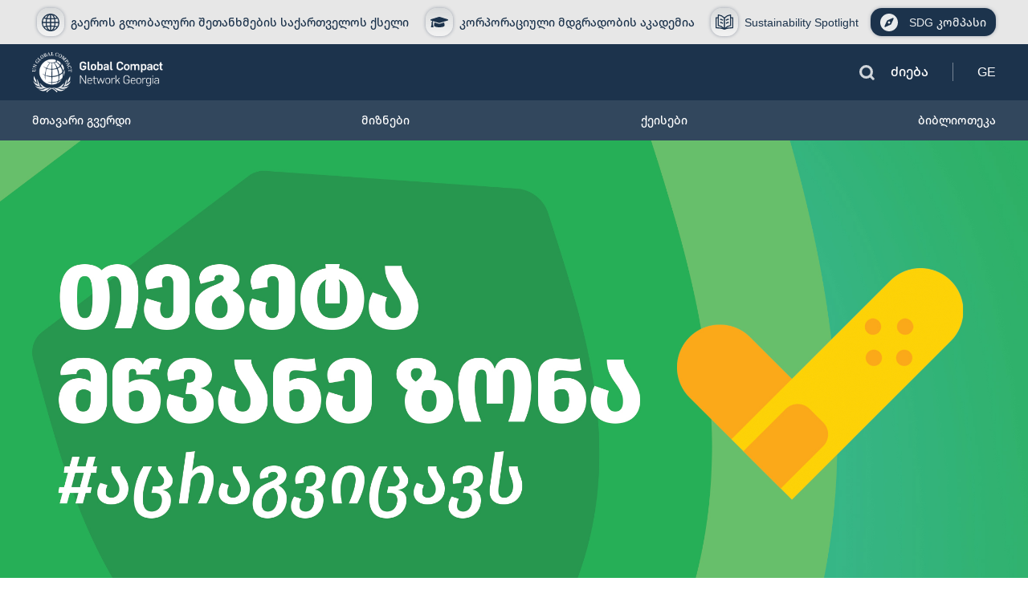

--- FILE ---
content_type: text/html; charset=UTF-8
request_url: https://unglobalcompact.ge/sdg-compass/case/tegeta-motoris-kampania-tegeta-mwvane-zona/
body_size: 10167
content:
<!doctype html>
<html lang="ka-GE">
  <head>
  <meta charset="utf-8">
  <meta http-equiv="x-ua-compatible" content="ie=edge">
  <meta name="viewport" content="width=device-width, initial-scale=1, shrink-to-fit=no">

  <meta name='robots' content='index, follow, max-image-preview:large, max-snippet:-1, max-video-preview:-1' />
<link rel="alternate" hreflang="ge" href="https://unglobalcompact.ge/sdg-compass/case/tegeta-motoris-kampania-tegeta-mwvane-zona/" />
<link rel="alternate" hreflang="x-default" href="https://unglobalcompact.ge/sdg-compass/case/tegeta-motoris-kampania-tegeta-mwvane-zona/" />

	<!-- This site is optimized with the Yoast SEO Premium plugin v24.1 (Yoast SEO v24.1) - https://yoast.com/wordpress/plugins/seo/ -->
	<title>&quot;თეგეტა მოტორსის&quot; კამპანია „თეგეტა მწვანე ზონა“</title>
	<link rel="canonical" href="https://unglobalcompact.ge/sdg-compass/case/tegeta-motoris-kampania-tegeta-mwvane-zona/" />
	<meta property="og:locale" content="ka_GE" />
	<meta property="og:type" content="article" />
	<meta property="og:title" content="&quot;თეგეტა მოტორსის&quot; კამპანია „თეგეტა მწვანე ზონა“" />
	<meta property="og:description" content="COVID-19-ის საწინააღმდეგო ვაქცინაციის წასახალისებლად &#8220;თეგეტა მოტორსმა&#8221; კამპანია „თეგეტა მწვანე ზონა“ განახორციელა.  „თეგეტა მწვანე ზონა“ მიზნად ისახავდა კომპანიის თანამშრომლების ჯანმრთელობისა და უსაფრთხოების დაცვის მიზნით, COVID–19 საწინააღმდეგო აცრის პროცესის წახალისებას.  რატომ არის მნიშვნელოვანი? „თეგეტა მოტორსმა“ 2500 თანამშრომლის ჯანმრთელობისა და უსაფრთხოების დაცვას ვაქცინაციის წამახალისებელი კამპანიით შეუწყო ხელი. მსურველებისთვის „თეგეტამ“  საქართველოს სხვადასხვა რეგიონში ორგანიზება გაუწია თანამშრომელთა ვაქცინაციის პროცესს, კერძოდ, უზრუნველყო &hellip; Continued" />
	<meta property="og:url" content="https://unglobalcompact.ge/sdg-compass/case/tegeta-motoris-kampania-tegeta-mwvane-zona/" />
	<meta property="og:site_name" content="SDG Compass" />
	<meta property="article:modified_time" content="2023-02-17T14:40:37+00:00" />
	<meta property="og:image" content="https://unglobalcompact.ge/app/uploads/sites/5/2021/12/ღირსეული-დამსაქმებელი-თეგეტა-მწვანე-ზონა.jpg" />
	<meta property="og:image:width" content="2362" />
	<meta property="og:image:height" content="1535" />
	<meta property="og:image:type" content="image/jpeg" />
	<meta name="twitter:card" content="summary_large_image" />
	<meta name="twitter:label1" content="Est. reading time" />
	<meta name="twitter:data1" content="1 წუთი" />
	<script type="application/ld+json" class="yoast-schema-graph">{"@context":"https://schema.org","@graph":[{"@type":"WebPage","@id":"https://unglobalcompact.ge/sdg-compass/case/tegeta-motoris-kampania-tegeta-mwvane-zona/","url":"https://unglobalcompact.ge/sdg-compass/case/tegeta-motoris-kampania-tegeta-mwvane-zona/","name":"\"თეგეტა მოტორსის\" კამპანია „თეგეტა მწვანე ზონა“ - SDG Compass","isPartOf":{"@id":"https://unglobalcompact.ge/sdg-compass/#website"},"primaryImageOfPage":{"@id":"https://unglobalcompact.ge/sdg-compass/case/tegeta-motoris-kampania-tegeta-mwvane-zona/#primaryimage"},"image":{"@id":"https://unglobalcompact.ge/sdg-compass/case/tegeta-motoris-kampania-tegeta-mwvane-zona/#primaryimage"},"thumbnailUrl":"https://unglobalcompact.ge/app/uploads/sites/5/2021/12/ღირსეული-დამსაქმებელი-თეგეტა-მწვანე-ზონა.jpg","datePublished":"2021-12-17T12:52:29+00:00","dateModified":"2023-02-17T14:40:37+00:00","breadcrumb":{"@id":"https://unglobalcompact.ge/sdg-compass/case/tegeta-motoris-kampania-tegeta-mwvane-zona/#breadcrumb"},"inLanguage":"ka-GE","potentialAction":[{"@type":"ReadAction","target":["https://unglobalcompact.ge/sdg-compass/case/tegeta-motoris-kampania-tegeta-mwvane-zona/"]}]},{"@type":"ImageObject","inLanguage":"ka-GE","@id":"https://unglobalcompact.ge/sdg-compass/case/tegeta-motoris-kampania-tegeta-mwvane-zona/#primaryimage","url":"https://unglobalcompact.ge/app/uploads/sites/5/2021/12/ღირსეული-დამსაქმებელი-თეგეტა-მწვანე-ზონა.jpg","contentUrl":"https://unglobalcompact.ge/app/uploads/sites/5/2021/12/ღირსეული-დამსაქმებელი-თეგეტა-მწვანე-ზონა.jpg","width":2362,"height":1535},{"@type":"BreadcrumbList","@id":"https://unglobalcompact.ge/sdg-compass/case/tegeta-motoris-kampania-tegeta-mwvane-zona/#breadcrumb","itemListElement":[{"@type":"ListItem","position":1,"name":"Home","item":"https://unglobalcompact.ge/sdg-compass/"},{"@type":"ListItem","position":2,"name":"Cases","item":"https://unglobalcompact.ge/sdg-compass/case/"},{"@type":"ListItem","position":3,"name":"&#8220;თეგეტა მოტორსის&#8221; კამპანია „თეგეტა მწვანე ზონა“"}]},{"@type":"WebSite","@id":"https://unglobalcompact.ge/sdg-compass/#website","url":"https://unglobalcompact.ge/sdg-compass/","name":"SDG Compass","description":"Just another Global compact Sites site","potentialAction":[{"@type":"SearchAction","target":{"@type":"EntryPoint","urlTemplate":"https://unglobalcompact.ge/sdg-compass/?s={search_term_string}"},"query-input":{"@type":"PropertyValueSpecification","valueRequired":true,"valueName":"search_term_string"}}],"inLanguage":"ka-GE"}]}</script>
	<!-- / Yoast SEO Premium plugin. -->


<script type="text/javascript">
/* <![CDATA[ */
window._wpemojiSettings = {"baseUrl":"https:\/\/s.w.org\/images\/core\/emoji\/15.0.3\/72x72\/","ext":".png","svgUrl":"https:\/\/s.w.org\/images\/core\/emoji\/15.0.3\/svg\/","svgExt":".svg","source":{"concatemoji":"https:\/\/unglobalcompact.ge\/sdg-compass\/wp-includes\/js\/wp-emoji-release.min.js?ver=6.6.1"}};
/*! This file is auto-generated */
!function(i,n){var o,s,e;function c(e){try{var t={supportTests:e,timestamp:(new Date).valueOf()};sessionStorage.setItem(o,JSON.stringify(t))}catch(e){}}function p(e,t,n){e.clearRect(0,0,e.canvas.width,e.canvas.height),e.fillText(t,0,0);var t=new Uint32Array(e.getImageData(0,0,e.canvas.width,e.canvas.height).data),r=(e.clearRect(0,0,e.canvas.width,e.canvas.height),e.fillText(n,0,0),new Uint32Array(e.getImageData(0,0,e.canvas.width,e.canvas.height).data));return t.every(function(e,t){return e===r[t]})}function u(e,t,n){switch(t){case"flag":return n(e,"\ud83c\udff3\ufe0f\u200d\u26a7\ufe0f","\ud83c\udff3\ufe0f\u200b\u26a7\ufe0f")?!1:!n(e,"\ud83c\uddfa\ud83c\uddf3","\ud83c\uddfa\u200b\ud83c\uddf3")&&!n(e,"\ud83c\udff4\udb40\udc67\udb40\udc62\udb40\udc65\udb40\udc6e\udb40\udc67\udb40\udc7f","\ud83c\udff4\u200b\udb40\udc67\u200b\udb40\udc62\u200b\udb40\udc65\u200b\udb40\udc6e\u200b\udb40\udc67\u200b\udb40\udc7f");case"emoji":return!n(e,"\ud83d\udc26\u200d\u2b1b","\ud83d\udc26\u200b\u2b1b")}return!1}function f(e,t,n){var r="undefined"!=typeof WorkerGlobalScope&&self instanceof WorkerGlobalScope?new OffscreenCanvas(300,150):i.createElement("canvas"),a=r.getContext("2d",{willReadFrequently:!0}),o=(a.textBaseline="top",a.font="600 32px Arial",{});return e.forEach(function(e){o[e]=t(a,e,n)}),o}function t(e){var t=i.createElement("script");t.src=e,t.defer=!0,i.head.appendChild(t)}"undefined"!=typeof Promise&&(o="wpEmojiSettingsSupports",s=["flag","emoji"],n.supports={everything:!0,everythingExceptFlag:!0},e=new Promise(function(e){i.addEventListener("DOMContentLoaded",e,{once:!0})}),new Promise(function(t){var n=function(){try{var e=JSON.parse(sessionStorage.getItem(o));if("object"==typeof e&&"number"==typeof e.timestamp&&(new Date).valueOf()<e.timestamp+604800&&"object"==typeof e.supportTests)return e.supportTests}catch(e){}return null}();if(!n){if("undefined"!=typeof Worker&&"undefined"!=typeof OffscreenCanvas&&"undefined"!=typeof URL&&URL.createObjectURL&&"undefined"!=typeof Blob)try{var e="postMessage("+f.toString()+"("+[JSON.stringify(s),u.toString(),p.toString()].join(",")+"));",r=new Blob([e],{type:"text/javascript"}),a=new Worker(URL.createObjectURL(r),{name:"wpTestEmojiSupports"});return void(a.onmessage=function(e){c(n=e.data),a.terminate(),t(n)})}catch(e){}c(n=f(s,u,p))}t(n)}).then(function(e){for(var t in e)n.supports[t]=e[t],n.supports.everything=n.supports.everything&&n.supports[t],"flag"!==t&&(n.supports.everythingExceptFlag=n.supports.everythingExceptFlag&&n.supports[t]);n.supports.everythingExceptFlag=n.supports.everythingExceptFlag&&!n.supports.flag,n.DOMReady=!1,n.readyCallback=function(){n.DOMReady=!0}}).then(function(){return e}).then(function(){var e;n.supports.everything||(n.readyCallback(),(e=n.source||{}).concatemoji?t(e.concatemoji):e.wpemoji&&e.twemoji&&(t(e.twemoji),t(e.wpemoji)))}))}((window,document),window._wpemojiSettings);
/* ]]> */
</script>
<style id='wp-emoji-styles-inline-css' type='text/css'>

	img.wp-smiley, img.emoji {
		display: inline !important;
		border: none !important;
		box-shadow: none !important;
		height: 1em !important;
		width: 1em !important;
		margin: 0 0.07em !important;
		vertical-align: -0.1em !important;
		background: none !important;
		padding: 0 !important;
	}
</style>
<link rel='stylesheet' id='wp-block-library-css' href='https://unglobalcompact.ge/sdg-compass/wp-includes/css/dist/block-library/style.min.css?ver=6.6.1' type='text/css' media='all' />
<style id='global-styles-inline-css' type='text/css'>
:root{--wp--preset--aspect-ratio--square: 1;--wp--preset--aspect-ratio--4-3: 4/3;--wp--preset--aspect-ratio--3-4: 3/4;--wp--preset--aspect-ratio--3-2: 3/2;--wp--preset--aspect-ratio--2-3: 2/3;--wp--preset--aspect-ratio--16-9: 16/9;--wp--preset--aspect-ratio--9-16: 9/16;--wp--preset--color--black: #000000;--wp--preset--color--cyan-bluish-gray: #abb8c3;--wp--preset--color--white: #ffffff;--wp--preset--color--pale-pink: #f78da7;--wp--preset--color--vivid-red: #cf2e2e;--wp--preset--color--luminous-vivid-orange: #ff6900;--wp--preset--color--luminous-vivid-amber: #fcb900;--wp--preset--color--light-green-cyan: #7bdcb5;--wp--preset--color--vivid-green-cyan: #00d084;--wp--preset--color--pale-cyan-blue: #8ed1fc;--wp--preset--color--vivid-cyan-blue: #0693e3;--wp--preset--color--vivid-purple: #9b51e0;--wp--preset--gradient--vivid-cyan-blue-to-vivid-purple: linear-gradient(135deg,rgba(6,147,227,1) 0%,rgb(155,81,224) 100%);--wp--preset--gradient--light-green-cyan-to-vivid-green-cyan: linear-gradient(135deg,rgb(122,220,180) 0%,rgb(0,208,130) 100%);--wp--preset--gradient--luminous-vivid-amber-to-luminous-vivid-orange: linear-gradient(135deg,rgba(252,185,0,1) 0%,rgba(255,105,0,1) 100%);--wp--preset--gradient--luminous-vivid-orange-to-vivid-red: linear-gradient(135deg,rgba(255,105,0,1) 0%,rgb(207,46,46) 100%);--wp--preset--gradient--very-light-gray-to-cyan-bluish-gray: linear-gradient(135deg,rgb(238,238,238) 0%,rgb(169,184,195) 100%);--wp--preset--gradient--cool-to-warm-spectrum: linear-gradient(135deg,rgb(74,234,220) 0%,rgb(151,120,209) 20%,rgb(207,42,186) 40%,rgb(238,44,130) 60%,rgb(251,105,98) 80%,rgb(254,248,76) 100%);--wp--preset--gradient--blush-light-purple: linear-gradient(135deg,rgb(255,206,236) 0%,rgb(152,150,240) 100%);--wp--preset--gradient--blush-bordeaux: linear-gradient(135deg,rgb(254,205,165) 0%,rgb(254,45,45) 50%,rgb(107,0,62) 100%);--wp--preset--gradient--luminous-dusk: linear-gradient(135deg,rgb(255,203,112) 0%,rgb(199,81,192) 50%,rgb(65,88,208) 100%);--wp--preset--gradient--pale-ocean: linear-gradient(135deg,rgb(255,245,203) 0%,rgb(182,227,212) 50%,rgb(51,167,181) 100%);--wp--preset--gradient--electric-grass: linear-gradient(135deg,rgb(202,248,128) 0%,rgb(113,206,126) 100%);--wp--preset--gradient--midnight: linear-gradient(135deg,rgb(2,3,129) 0%,rgb(40,116,252) 100%);--wp--preset--font-size--small: 13px;--wp--preset--font-size--medium: 20px;--wp--preset--font-size--large: 36px;--wp--preset--font-size--x-large: 42px;--wp--preset--spacing--20: 0.44rem;--wp--preset--spacing--30: 0.67rem;--wp--preset--spacing--40: 1rem;--wp--preset--spacing--50: 1.5rem;--wp--preset--spacing--60: 2.25rem;--wp--preset--spacing--70: 3.38rem;--wp--preset--spacing--80: 5.06rem;--wp--preset--shadow--natural: 6px 6px 9px rgba(0, 0, 0, 0.2);--wp--preset--shadow--deep: 12px 12px 50px rgba(0, 0, 0, 0.4);--wp--preset--shadow--sharp: 6px 6px 0px rgba(0, 0, 0, 0.2);--wp--preset--shadow--outlined: 6px 6px 0px -3px rgba(255, 255, 255, 1), 6px 6px rgba(0, 0, 0, 1);--wp--preset--shadow--crisp: 6px 6px 0px rgba(0, 0, 0, 1);}:where(body) { margin: 0; }.wp-site-blocks > .alignleft { float: left; margin-right: 2em; }.wp-site-blocks > .alignright { float: right; margin-left: 2em; }.wp-site-blocks > .aligncenter { justify-content: center; margin-left: auto; margin-right: auto; }:where(.is-layout-flex){gap: 0.5em;}:where(.is-layout-grid){gap: 0.5em;}.is-layout-flow > .alignleft{float: left;margin-inline-start: 0;margin-inline-end: 2em;}.is-layout-flow > .alignright{float: right;margin-inline-start: 2em;margin-inline-end: 0;}.is-layout-flow > .aligncenter{margin-left: auto !important;margin-right: auto !important;}.is-layout-constrained > .alignleft{float: left;margin-inline-start: 0;margin-inline-end: 2em;}.is-layout-constrained > .alignright{float: right;margin-inline-start: 2em;margin-inline-end: 0;}.is-layout-constrained > .aligncenter{margin-left: auto !important;margin-right: auto !important;}.is-layout-constrained > :where(:not(.alignleft):not(.alignright):not(.alignfull)){margin-left: auto !important;margin-right: auto !important;}body .is-layout-flex{display: flex;}.is-layout-flex{flex-wrap: wrap;align-items: center;}.is-layout-flex > :is(*, div){margin: 0;}body .is-layout-grid{display: grid;}.is-layout-grid > :is(*, div){margin: 0;}:root :where(body){padding-top: 0px;padding-right: 0px;padding-bottom: 0px;padding-left: 0px;}a:where(:not(.wp-element-button)){text-decoration: underline;}:root :where(.wp-element-button, .wp-block-button__link){background-color: #32373c;border-width: 0;color: #fff;font-family: inherit;font-size: inherit;line-height: inherit;padding: calc(0.667em + 2px) calc(1.333em + 2px);text-decoration: none;}.has-black-color{color: var(--wp--preset--color--black) !important;}.has-cyan-bluish-gray-color{color: var(--wp--preset--color--cyan-bluish-gray) !important;}.has-white-color{color: var(--wp--preset--color--white) !important;}.has-pale-pink-color{color: var(--wp--preset--color--pale-pink) !important;}.has-vivid-red-color{color: var(--wp--preset--color--vivid-red) !important;}.has-luminous-vivid-orange-color{color: var(--wp--preset--color--luminous-vivid-orange) !important;}.has-luminous-vivid-amber-color{color: var(--wp--preset--color--luminous-vivid-amber) !important;}.has-light-green-cyan-color{color: var(--wp--preset--color--light-green-cyan) !important;}.has-vivid-green-cyan-color{color: var(--wp--preset--color--vivid-green-cyan) !important;}.has-pale-cyan-blue-color{color: var(--wp--preset--color--pale-cyan-blue) !important;}.has-vivid-cyan-blue-color{color: var(--wp--preset--color--vivid-cyan-blue) !important;}.has-vivid-purple-color{color: var(--wp--preset--color--vivid-purple) !important;}.has-black-background-color{background-color: var(--wp--preset--color--black) !important;}.has-cyan-bluish-gray-background-color{background-color: var(--wp--preset--color--cyan-bluish-gray) !important;}.has-white-background-color{background-color: var(--wp--preset--color--white) !important;}.has-pale-pink-background-color{background-color: var(--wp--preset--color--pale-pink) !important;}.has-vivid-red-background-color{background-color: var(--wp--preset--color--vivid-red) !important;}.has-luminous-vivid-orange-background-color{background-color: var(--wp--preset--color--luminous-vivid-orange) !important;}.has-luminous-vivid-amber-background-color{background-color: var(--wp--preset--color--luminous-vivid-amber) !important;}.has-light-green-cyan-background-color{background-color: var(--wp--preset--color--light-green-cyan) !important;}.has-vivid-green-cyan-background-color{background-color: var(--wp--preset--color--vivid-green-cyan) !important;}.has-pale-cyan-blue-background-color{background-color: var(--wp--preset--color--pale-cyan-blue) !important;}.has-vivid-cyan-blue-background-color{background-color: var(--wp--preset--color--vivid-cyan-blue) !important;}.has-vivid-purple-background-color{background-color: var(--wp--preset--color--vivid-purple) !important;}.has-black-border-color{border-color: var(--wp--preset--color--black) !important;}.has-cyan-bluish-gray-border-color{border-color: var(--wp--preset--color--cyan-bluish-gray) !important;}.has-white-border-color{border-color: var(--wp--preset--color--white) !important;}.has-pale-pink-border-color{border-color: var(--wp--preset--color--pale-pink) !important;}.has-vivid-red-border-color{border-color: var(--wp--preset--color--vivid-red) !important;}.has-luminous-vivid-orange-border-color{border-color: var(--wp--preset--color--luminous-vivid-orange) !important;}.has-luminous-vivid-amber-border-color{border-color: var(--wp--preset--color--luminous-vivid-amber) !important;}.has-light-green-cyan-border-color{border-color: var(--wp--preset--color--light-green-cyan) !important;}.has-vivid-green-cyan-border-color{border-color: var(--wp--preset--color--vivid-green-cyan) !important;}.has-pale-cyan-blue-border-color{border-color: var(--wp--preset--color--pale-cyan-blue) !important;}.has-vivid-cyan-blue-border-color{border-color: var(--wp--preset--color--vivid-cyan-blue) !important;}.has-vivid-purple-border-color{border-color: var(--wp--preset--color--vivid-purple) !important;}.has-vivid-cyan-blue-to-vivid-purple-gradient-background{background: var(--wp--preset--gradient--vivid-cyan-blue-to-vivid-purple) !important;}.has-light-green-cyan-to-vivid-green-cyan-gradient-background{background: var(--wp--preset--gradient--light-green-cyan-to-vivid-green-cyan) !important;}.has-luminous-vivid-amber-to-luminous-vivid-orange-gradient-background{background: var(--wp--preset--gradient--luminous-vivid-amber-to-luminous-vivid-orange) !important;}.has-luminous-vivid-orange-to-vivid-red-gradient-background{background: var(--wp--preset--gradient--luminous-vivid-orange-to-vivid-red) !important;}.has-very-light-gray-to-cyan-bluish-gray-gradient-background{background: var(--wp--preset--gradient--very-light-gray-to-cyan-bluish-gray) !important;}.has-cool-to-warm-spectrum-gradient-background{background: var(--wp--preset--gradient--cool-to-warm-spectrum) !important;}.has-blush-light-purple-gradient-background{background: var(--wp--preset--gradient--blush-light-purple) !important;}.has-blush-bordeaux-gradient-background{background: var(--wp--preset--gradient--blush-bordeaux) !important;}.has-luminous-dusk-gradient-background{background: var(--wp--preset--gradient--luminous-dusk) !important;}.has-pale-ocean-gradient-background{background: var(--wp--preset--gradient--pale-ocean) !important;}.has-electric-grass-gradient-background{background: var(--wp--preset--gradient--electric-grass) !important;}.has-midnight-gradient-background{background: var(--wp--preset--gradient--midnight) !important;}.has-small-font-size{font-size: var(--wp--preset--font-size--small) !important;}.has-medium-font-size{font-size: var(--wp--preset--font-size--medium) !important;}.has-large-font-size{font-size: var(--wp--preset--font-size--large) !important;}.has-x-large-font-size{font-size: var(--wp--preset--font-size--x-large) !important;}
:where(.wp-block-post-template.is-layout-flex){gap: 1.25em;}:where(.wp-block-post-template.is-layout-grid){gap: 1.25em;}
:where(.wp-block-columns.is-layout-flex){gap: 2em;}:where(.wp-block-columns.is-layout-grid){gap: 2em;}
:root :where(.wp-block-pullquote){font-size: 1.5em;line-height: 1.6;}
</style>
<link rel='stylesheet' id='wpml-blocks-css' href='https://unglobalcompact.ge/app/plugins/sitepress-multilingual-cms/dist/css/blocks/styles.css?ver=4.6.15' type='text/css' media='all' />
<link rel='stylesheet' id='sage/main.css-css' href='https://unglobalcompact.ge/app/themes/globalcompact-SDG-compass/dist/styles/main_1fc5a6fc.css' type='text/css' media='all' />
<script type="text/javascript" src="https://unglobalcompact.ge/sdg-compass/wp-includes/js/jquery/jquery.min.js?ver=3.7.1" id="jquery-core-js"></script>
<script type="text/javascript" src="https://unglobalcompact.ge/sdg-compass/wp-includes/js/jquery/jquery-migrate.min.js?ver=3.4.1" id="jquery-migrate-js"></script>
<link rel="https://api.w.org/" href="https://unglobalcompact.ge/sdg-compass/wp-json/" /><link rel="alternate" title="JSON" type="application/json" href="https://unglobalcompact.ge/sdg-compass/wp-json/wp/v2/case/356" /><link rel="EditURI" type="application/rsd+xml" title="RSD" href="https://unglobalcompact.ge/sdg-compass/xmlrpc.php?rsd" />
<meta name="generator" content="WordPress 6.6.1" />
<link rel='shortlink' href='https://unglobalcompact.ge/sdg-compass/?p=356' />
<link rel="alternate" title="oEmbed (JSON)" type="application/json+oembed" href="https://unglobalcompact.ge/sdg-compass/wp-json/oembed/1.0/embed?url=https%3A%2F%2Funglobalcompact.ge%2Fsdg-compass%2Fcase%2Ftegeta-motoris-kampania-tegeta-mwvane-zona%2F" />
<link rel="alternate" title="oEmbed (XML)" type="text/xml+oembed" href="https://unglobalcompact.ge/sdg-compass/wp-json/oembed/1.0/embed?url=https%3A%2F%2Funglobalcompact.ge%2Fsdg-compass%2Fcase%2Ftegeta-motoris-kampania-tegeta-mwvane-zona%2F&#038;format=xml" />
<meta name="generator" content="WPML ver:4.6.15 stt:1,66;" />

  <style>
    .top-header-link.active {
      background: #1C334C;
    }

    .top-header-link.active a {
      color: rgba(255, 255, 255, 0.9);
    }
  </style>

  <!-- Meta Pixel Code -->
  <script>
      !function(f,b,e,v,n,t,s)
      {if(f.fbq)return;n=f.fbq=function(){n.callMethod?
      n.callMethod.apply(n,arguments):n.queue.push(arguments)};
      if(!f._fbq)f._fbq=n;n.push=n;n.loaded=!0;n.version='2.0';
      n.queue=[];t=b.createElement(e);t.async=!0;
      t.src=v;s=b.getElementsByTagName(e)[0];
      s.parentNode.insertBefore(t,s)}(window, document,'script',
      'https://connect.facebook.net/en_US/fbevents.js');
      fbq('init', '546679073689731');
      fbq('track', 'PageView');
  </script>
  <noscript><img height="1" width="1" style="display:none"
      src="https://www.facebook.com/tr?id=546679073689731&ev=PageView&noscript=1"
  /></noscript>
  <!-- End Meta Pixel Code -->


  <!-- Google Tag Manager -->
  <script>(function(w,d,s,l,i){w[l]=w[l]||[];w[l].push({'gtm.start':
      new Date().getTime(),event:'gtm.js'});var f=d.getElementsByTagName(s)[0],
      j=d.createElement(s),dl=l!='dataLayer'?'&l='+l:'';j.async=true;j.src=
      'https://www.googletagmanager.com/gtm.js?id='+i+dl;f.parentNode.insertBefore(j,f);
      })(window,document,'script','dataLayer','GTM-TC8XXZRR');</script>
  <!-- End Google Tag Manager -->
</head>
  <body class="case-template-default single single-case postid-356 tegeta-motoris-kampania-tegeta-mwvane-zona app-data index-data singular-data single-data single-case-data single-case-tegeta-motoris-kampania-tegeta-mwvane-zona-data">

    <!-- FACEBOOK API -->
<div id="fb-root"></div>
<script>
  (function(d, s, id){
     var js, fjs = d.getElementsByTagName(s)[0];
     if (d.getElementById(id)) {return;}
     js = d.createElement(s); js.id = id;
     js.src = "https://connect.facebook.net/ka_GE/sdk.js#version=v4.0&appId=1189581118194016";
     fjs.parentNode.insertBefore(js, fjs);
   }(document, 'script', 'facebook-jssdk'));
</script>

 <!--  TWITTER API -->
<script>!function(d,s,id){var js,fjs=d.getElementsByTagName(s)[0],p=/^http:/.test(d.location)?'http':'https';if(!d.getElementById(id)){js=d.createElement(s);js.id=id;js.src=p+'://platform.twitter.com/widgets.js';fjs.parentNode.insertBefore(js,fjs);}}(document, 'script', 'twitter-wjs');</script>

        <header>
  <div class="top-header">
    <div class="uk-container">
      <div class="top-header-content">
                <div class="top-header-link ">
          <a href="https://unglobalcompact.ge/" target="">
            <span class="top-header-hover"><img src="https://unglobalcompact.ge/app/themes/globalcompact-SDG-compass/dist/images/world-wide-web_adf322de.svg" alt="" uk-svg></span>
            <span class="top-head-link-text">გაეროს გლობალური შეთანხმების საქართველოს ქსელი</span>
          </a>
        </div>
                        <div class="top-header-link ">
          <a href="https://unglobalcompact.ge/academy/" target="">
            <span class="top-header-hover"><img src="https://unglobalcompact.ge/app/themes/globalcompact-SDG-compass/dist/images/awesome-graduation-cap_9b323b4b.svg" alt="" uk-svg></span>
            <span class="top-head-link-text">კორპორაციული მდგრადობის აკადემია</span>
          </a>
        </div>
                          <div class="top-header-link ">
          <a href="https://unglobalcompact.ge/sustainability-spotlight/" target="">
            <span class="top-header-hover"><img src="https://unglobalcompact.ge/app/themes/globalcompact-SDG-compass/dist/images/book_0fb6ac89.svg" alt="" uk-svg></span>
            <span class="top-head-link-text">Sustainability Spotlight</span>
          </a>
        </div>
                          <div class="top-header-link active">
          <a href="https://unglobalcompact.ge/sdg-compass/" target="">
            <span class="top-header-hover"><img src="https://unglobalcompact.ge/app/themes/globalcompact-SDG-compass/dist/images/awesome-compass_4f94d1d6.svg" alt="" uk-svg></span>
            <span class="top-head-link-text">SDG კომპასი</span>
          </a>
        </div>
              </div>
    </div>
  </div>
  <section class="logo-section">
    <div class="uk-container logo-container">
            <div class="logo">
        <a href="https://unglobalcompact.ge/sdg-compass">
          <img src="https://unglobalcompact.ge/app/uploads/sites/5/2021/10/Logo-1.png" alt="">
        </a>
      </div>
            <div class="search-lang">

        
        <div class="uk-visible@m">
          <div class="search-box">
            <span>
              <img src="https://unglobalcompact.ge/app/themes/globalcompact-SDG-compass/dist/images/search-light_aa64c473.svg">
              ძიება
            </span>
            <div uk-dropdown="mode: click; pos: bottom-right;" class="uk-dropdown search-drowpdown">
              <form action="https://unglobalcompact.ge/sdg-compass" method="get" class="m-b-xs-0">
                <input class="uk-input" type="text" placeholder="ძიება" name="s">
              </form>
            </div>
          </div>
        </div>
        <div class="uk-hidden@m">
          <div class="search-box">
            <span>
              <img src="https://unglobalcompact.ge/app/themes/globalcompact-SDG-compass/dist/images/search-light_aa64c473.svg">
            </span>
            <div uk-dropdown="mode: click; pos: bottom-center;" class="search-drowpdown">
              <form action="https://unglobalcompact.ge/sdg-compass" method="get">
                <input class="uk-input" type="text" placeholder="ძიება" name="s">
              </form>
            </div>
          </div>
        </div>
        <div class="lang">
                      <span>GE</span>
                              <div uk-dropdown="mode: click; pos: bottom-center;" class="lang-dropdown uk-dropdown">
            <div class="lang-dropdown-block">
                              <a href="/sdg-compass/en/case/tegeta-motoris-kampania-tegeta-mwvane-zona">
                  <span>EN</span>
                </a>
                                        </div>
          </div>
        </div>
      </div>
    </div>
  </section>
  <section class="header-nav-section">
    <div class="uk-container">
      <nav class="main-nav">
                  <div class="nav-block">
            <ul>
                              <li class="dropdown-button ">
                  <a href="https://unglobalcompact.ge/sdg-compass/">მთავარი გვერდი</a>
                                  </li>
                              <li class="dropdown-button ">
                  <a href="https://unglobalcompact.ge/sdg-compass/goals/">მიზნები</a>
                                  </li>
                              <li class="dropdown-button ">
                  <a href="https://unglobalcompact.ge/sdg-compass/case/">ქეისები</a>
                                  </li>
                              <li class="dropdown-button ">
                  <a href="https://unglobalcompact.ge/sdg-compass/library/">ბიბლიოთეკა</a>
                                  </li>
                          </ul>
          </div>
                <div class="menu-buttons">
          <span uk-icon="icon: menu; ratio: 1.5" class="button-menu"></span>
          <span uk-icon="icon: close; ratio: 1.5" class="button-close"></span>
        </div>
      </nav>
    </div>
  </section>
</header>
    <div class="wrap container" role="document">
      <div class="content">
        <main class="main">
                 <article class="post-356 case type-case status-publish has-post-thumbnail hentry sector-kompania goal-sdg-12-mdgradi-mokhmareba-da-warmoeba goal-sdg-3-janmrteloba-da-ketildgheoba">
      <div class="single-featured-image-box uk-position-relative" uk-lightbox>
      <a href="https://unglobalcompact.ge/app/uploads/sites/5/2021/12/ღირსეული-დამსაქმებელი-თეგეტა-მწვანე-ზონა.jpg">
        <img class="wi-ratio-img" src="https://unglobalcompact.ge/app/uploads/sites/5/2021/12/ღირსეული-დამსაქმებელი-თეგეტა-მწვანე-ზონა.jpg">
      </a>
    </div>
  
  <header class="single-header">
    <h1 class="archive-title single-title">&#8220;თეგეტა მოტორსის&#8221; კამპანია „თეგეტა მწვანე ზონა“</h1>
  </header>

  <div class="uk-container m-b-md-80 m-b-xs-40">

    <div class="uk-position-relative">

      <div class="wi-editor">
  
<p>COVID-19-ის საწინააღმდეგო ვაქცინაციის წასახალისებლად &#8220;თეგეტა მოტორსმა&#8221; კამპანია „თეგეტა მწვანე ზონა“ განახორციელა.  „თეგეტა მწვანე ზონა“ მიზნად ისახავდა კომპანიის თანამშრომლების ჯანმრთელობისა და უსაფრთხოების დაცვის მიზნით, COVID–19 საწინააღმდეგო აცრის პროცესის წახალისებას. </p>



<p><strong>რატომ არის მნიშვნელოვანი?</strong></p>



<p>„თეგეტა მოტორსმა“ 2500 თანამშრომლის ჯანმრთელობისა და უსაფრთხოების დაცვას ვაქცინაციის წამახალისებელი კამპანიით შეუწყო ხელი. მსურველებისთვის „თეგეტამ“  საქართველოს სხვადასხვა რეგიონში ორგანიზება გაუწია თანამშრომელთა ვაქცინაციის პროცესს, კერძოდ, უზრუნველყო  ვაქცინაციისთვის რეგისტრაცია და ვაქცინაციის კაბინეტებში ტრანსპორტირება.  </p>



<p>ვაქცინაციის მსურველთა რაოდენობის გასაზრდელად, კომპანიის შიგნით აქტიური საინფორმაციო კამპანია მიმდინარეობდა. ცნობიერების ამაღლების მიმართულებით, „თეგეტას“ გუნდის წევრებს ყოველდღიურად ეგზავნებოდათ სანდო წყაროებზე დაყრდნობით მომზადებული საინფორმაციო მასალები. კვირაში ერთხელ იმართებოდა შეხვედრა პროფესიონალებთან &#8211; ექიმებსა და ჯანდაცვის სპეციალისტებთან, რომლებიც „თეგეტელების“ კითხვებს პასუხობდნენ ვაქცინაციასთან დაკავშირებულ ნებისმიერ საკითხზე. საორგანიზაციო და საინფორმაციო ნაწილის გარდა, ორჯერ აცრილი თანამშრომლებისთვის გათვალისწინებული იყო წამახალისებელი საჩუქრებიც და გათამაშებებში სოლიდური საჩუქრების მოგების შესაძლებლობა.</p>



<p><strong>SDG 13 </strong><strong>ჯანმრთელობა და კეთილდღეობა</strong></p>



<p>ვაქცინაციის კამპანიით „თეგეტა მოტორსმა“ წვლილი შეიტანა მდგრადი განვითარების მესამე მიზნის მიღწევაში, კერძოდ, კამპანიითა და პროექტის ფარგლებში განხორციელებული აქტივობებით, COVID-19-ის საწინააღმდეგო ვაქცინაციით ხელი შეუწყო თანამშრომელთა ჯანმრთელობის დაცვას.  </p>



<p><strong>SDG 12 </strong><strong>ღირსეული სამუშაო და ეკონომიკური ზრდა</strong></p>



<p>„თეგეტა მწვანე ზონა“ კამპანიისა და პროექტის ფარგლებში ვაქცინაციის წამახალისებელი აქტივობების დაგეგმვისა და განხორციელების პროცესში აქტიურად იყო ჩართული „თეგეტა მოტორსის“ ადამიანური და ფინანსური რესურსი. შედეგად, კომპანიამ ხელი შეუწყო მდგრადი განვითარების მეთორმეტე მიზნის მიღწევას, კერძოდ, ვაქცინაციის წახალისებითა და თანამშრომელთა ვაქცინაციის პროცესში დახმარებით, ხელი შეუწყო ღირსეული სამუშაო გარემოს შექმნასა და გაძლიერებას.</p>
</div>

      <div class="wi-case-sidebar uk-visible@l" id="stickyElement">
        <div class="sticky" uk-sticky="offset: 70; bottom: true; width-element: stickyElement;">
                    <div class="wi-case-sidebar-box">
                                              </div>
          <div class="uk-grid uk-grid-small uk-child-width-1-2" uk-grid>
                                                                                                                                                                                                                                      </div>
        </div>
      </div>

    </div>
  </div>

  <div class="uk-container uk-hidden@l">
        <div class="wi-case-sidebar-box">
                      </div>
    <div class="wi-case-icons-box">
      <div class="uk-grid uk-grid-small uk-child-width-auto" uk-grid>
                                                                                                                                                      </div>
    </div>
  </div>

  <div class="single-news-block">
          </div>
        </article>
          </main>
      </div>
    </div>
        <footer class="site-footer">
  <div class="uk-container">
    <div class="footer-block uk-grid" uk-grid>
            <div class="footer-box uk-width-1-1 uk-width-1-1@s uk-width-1-5@l">
        <a href="https://unglobalcompact.ge/sdg-compass">
          <img src="https://unglobalcompact.ge/app/uploads/sites/5/2021/10/Logo-1.png" alt="">
        </a>
      </div>
                  <div class="footer-box uk-width-1-1 uk-width-1-2@s uk-width-1-5@l">
        <ul>
                    <li>
            <a href="https://unglobalcompact.ge/sdg-compass/goals/">მიზნები</a>
          </li>
                    <li>
            <a href="https://unglobalcompact.ge/sdg-compass/case/">ქეისები</a>
          </li>
                    <li>
            <a href="https://unglobalcompact.ge/sdg-compass/library/">ბიბლიოთეკა</a>
          </li>
                  </ul>
      </div>
                        <div class="footer-box uk-width-1-1 uk-width-1-2@s uk-width-1-5@l">
        <h4>სოციალური ქსელები</h4>
        <div class="footer-media">
                    <a href="https://www.facebook.com/gcngeorgia" target="_blank"><span uk-icon="facebook"></span></a>
                              <a href="https://twitter.com/compactgeorgia?lang=en" target="_blank"><span uk-icon="twitter"></span></a>
                              <a href="https://linkedin.com/in/gcngeorgia" target="_blank"><span uk-icon="linkedin"></span></a>
                              <a href="https://www.instagram.com/globalcompactgeorgia/" target="_blank"><span uk-icon="instagram"></span></a>
                              <a href="https://www.youtube.com/channel/UCA9JcdjflJ9seOLBoTSTELA" target="_blank"><span uk-icon="youtube"></span></a>
                  </div>
      </div>
                  <div class="footer-box uk-width-1-1 uk-width-1-2@s uk-width-1-5@l">
          
                <div class="info">
          <div><span class="info-span"><img src="https://unglobalcompact.ge/app/themes/globalcompact-SDG-compass/dist/images/mail-footer_8728efe5.svg" alt="mail icon" uk-svg></span></div>
          <a href="/cdn-cgi/l/email-protection#21484f474e61464d4e43404d424e4c514042550f4644"><span class="__cf_email__" data-cfemail="422b2c242d02252e2d20232e212d2f322321366c2527">[email&#160;protected]</span></a>
        </div>
                      </div>
          </div>
  </div>
</footer>

<div class="copyright-box">
  <p>Made with <a href="https://webintelligence.de" target="_blank">Webintelligence</a></p>
</div>

<style>
  .copyright-box {
    border-top: 2px solid #ffffff4d;
    padding: 8px;
    background: #182943;
    text-align: center;
  }
  .copyright-box p {
    margin: 0;
    font-size: 12px;
    line-height: 16px;
    color: #637680;
  }
  .copyright-box p a {
    color: #fff;
  }
  .copyright-box p a:hover {
    transition: 0.2s;
    opacity: 0.8;
  }
</style>

<div id="courseRegisterSuccessModal" class="subscribe-success-modal" uk-modal>
  <div class="uk-modal-dialog uk-modal-body uk-text-center uk-margin-auto-vertical">
    <div class="uk-text-right">
      <a href="#" class="uk-modal-close">
        <img src="https://unglobalcompact.ge/app/themes/globalcompact-SDG-compass/dist/images/close_02f01c1a.svg" style="width: 40px;" />
      </a>
    </div>
    <h2>თქვენ წარმატებით გაიარეთ რეგისტრაცია</h2>
    <div class="success-modal-img">
      <img src="https://unglobalcompact.ge/app/themes/globalcompact-SDG-compass/dist/images/success_b9f41c3b.svg" />
    </div>
  </div>
</div>

<script data-cfasync="false" src="/cdn-cgi/scripts/5c5dd728/cloudflare-static/email-decode.min.js"></script><script id="mcjs">!function(c,h,i,m,p){m=c.createElement(h),p=c.getElementsByTagName(h)[0],m.async=1,m.src=i,p.parentNode.insertBefore(m,p)}(document,"script","https://chimpstatic.com/mcjs-connected/js/users/ffc05304bd1277e99a5f27cc1/eaaf448bfdcbd434f9385a50b.js");</script>
    <script type="text/javascript" id="sage/main.js-js-extra">
/* <![CDATA[ */
var langs = {"lang":"ge"};
/* ]]> */
</script>
<script type="text/javascript" src="https://unglobalcompact.ge/app/themes/globalcompact-SDG-compass/dist/scripts/main_1fc5a6fc.js" id="sage/main.js-js"></script>
  <script defer src="https://static.cloudflareinsights.com/beacon.min.js/vcd15cbe7772f49c399c6a5babf22c1241717689176015" integrity="sha512-ZpsOmlRQV6y907TI0dKBHq9Md29nnaEIPlkf84rnaERnq6zvWvPUqr2ft8M1aS28oN72PdrCzSjY4U6VaAw1EQ==" data-cf-beacon='{"version":"2024.11.0","token":"a1818487147143cebbadd44ecc44d123","r":1,"server_timing":{"name":{"cfCacheStatus":true,"cfEdge":true,"cfExtPri":true,"cfL4":true,"cfOrigin":true,"cfSpeedBrain":true},"location_startswith":null}}' crossorigin="anonymous"></script>
</body>
</html>


--- FILE ---
content_type: image/svg+xml
request_url: https://unglobalcompact.ge/app/themes/globalcompact-SDG-compass/dist/images/close_02f01c1a.svg
body_size: -138
content:
<svg id="close" xmlns="http://www.w3.org/2000/svg" width="40" height="40" viewBox="0 0 40 40"><rect id="Rectangle_30" data-name="Rectangle 30" width="40" height="40" rx="12" fill="#afafaf" opacity=".1"/><path id="Icon_ionic-md-close" data-name="Icon ionic-md-close" d="M20.415 8.813l-1.289-1.29-5.157 5.157-5.156-5.157-1.29 1.29 5.157 5.157-5.157 5.156 1.289 1.289 5.157-5.157 5.157 5.157 1.289-1.289-5.157-5.157z" transform="translate(6.477 6.477)" fill="#1c334c"/></svg>

--- FILE ---
content_type: image/svg+xml
request_url: https://unglobalcompact.ge/app/themes/globalcompact-SDG-compass/dist/images/awesome-compass_4f94d1d6.svg
body_size: -182
content:
<svg xmlns="http://www.w3.org/2000/svg" width="18" height="18" viewBox="0 0 18 18"><path id="Icon_awesome-compass" data-name="Icon awesome-compass" d="M8.179 8.741a1.161 1.161 0 101.642 0 1.161 1.161 0 00-1.642 0zM9 .563a9 9 0 109 9 9 9 0 00-9-9zm4.578 5.373l-2.394 5.239a1.159 1.159 0 01-.572.572L5.373 14.14a.718.718 0 01-.951-.951l2.395-5.238a1.159 1.159 0 01.572-.572l5.238-2.394a.717.717 0 01.951.95z" transform="translate(0 -.563)" fill="#1c334c"/></svg>

--- FILE ---
content_type: image/svg+xml
request_url: https://unglobalcompact.ge/app/themes/globalcompact-SDG-compass/dist/images/search-light_aa64c473.svg
body_size: -165
content:
<svg xmlns="http://www.w3.org/2000/svg" width="18.621" height="18.621" viewBox="0 0 18.621 18.621"><g id="Icon_feather-search" data-name="Icon feather-search" transform="translate(-3 -3)" opacity=".8" fill="none" stroke="#fff" stroke-linecap="round" stroke-linejoin="round" stroke-width="3"><path id="Path_29" data-name="Path 29" d="M17.809 11.154A6.654 6.654 0 1111.154 4.5a6.654 6.654 0 016.654 6.654z"/><path id="Path_30" data-name="Path 30" d="M28.3 28.372l-3.324-3.4" transform="translate(-8.799 -8.872)"/></g></svg>

--- FILE ---
content_type: image/svg+xml
request_url: https://unglobalcompact.ge/app/themes/globalcompact-SDG-compass/dist/images/success_b9f41c3b.svg
body_size: -186
content:
<svg id="check_2_" data-name="check (2)" xmlns="http://www.w3.org/2000/svg" width="160" height="160" viewBox="0 0 160 160"><circle id="Ellipse_11" data-name="Ellipse 11" cx="80" cy="80" r="80" fill="#32bea6"/><path id="Path_6411" data-name="Path 6411" d="M145.354 200.307l-30.922-24.09 8.792-11.284 18.989 14.793 31.339-45.226 11.76 8.146z" transform="translate(-70.952 -84.702)" fill="#fff"/></svg>